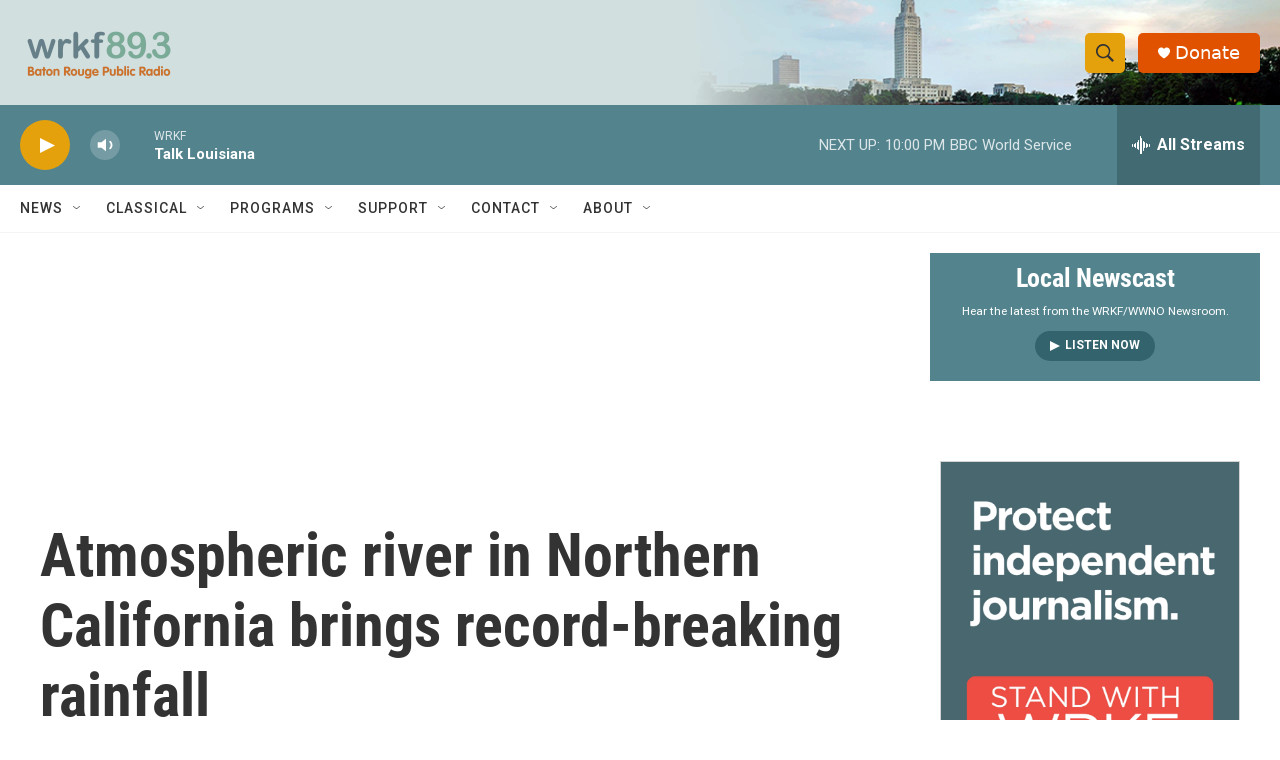

--- FILE ---
content_type: text/html; charset=utf-8
request_url: https://www.google.com/recaptcha/api2/aframe
body_size: 268
content:
<!DOCTYPE HTML><html><head><meta http-equiv="content-type" content="text/html; charset=UTF-8"></head><body><script nonce="_7YAAFNjiqcX0Kmh05Q3_w">/** Anti-fraud and anti-abuse applications only. See google.com/recaptcha */ try{var clients={'sodar':'https://pagead2.googlesyndication.com/pagead/sodar?'};window.addEventListener("message",function(a){try{if(a.source===window.parent){var b=JSON.parse(a.data);var c=clients[b['id']];if(c){var d=document.createElement('img');d.src=c+b['params']+'&rc='+(localStorage.getItem("rc::a")?sessionStorage.getItem("rc::b"):"");window.document.body.appendChild(d);sessionStorage.setItem("rc::e",parseInt(sessionStorage.getItem("rc::e")||0)+1);localStorage.setItem("rc::h",'1765423215185');}}}catch(b){}});window.parent.postMessage("_grecaptcha_ready", "*");}catch(b){}</script></body></html>